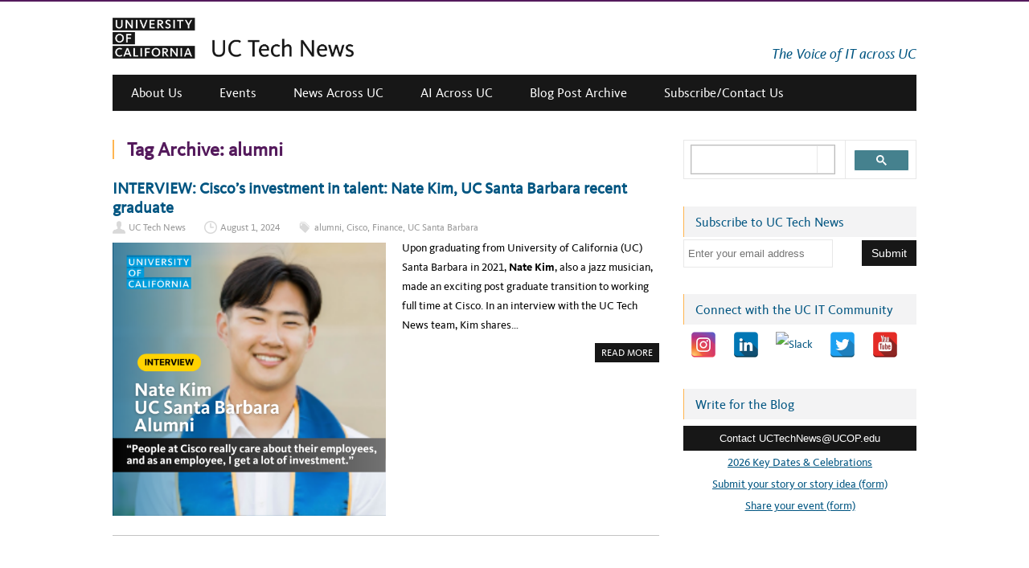

--- FILE ---
content_type: text/html; charset=UTF-8
request_url: https://uctechnews.ucop.edu/tag/alumni/
body_size: 22702
content:
<!DOCTYPE html>
<!--[if IE 7]>
<html class="ie ie7" lang="en-US">
<![endif]-->
<!--[if IE 8]>
<html class="ie ie8" lang="en-US">
<![endif]-->
<!--[if !(IE 7) | !(IE 8)  ]><!-->
<html lang="en-US">
<!--<![endif]-->

<head>
<meta http-equiv="X-UA-Compatible" content="IE=edge" />
  <meta charset="UTF-8" /><script type="text/javascript">(window.NREUM||(NREUM={})).init={ajax:{deny_list:["bam.nr-data.net"]},feature_flags:["soft_nav"]};(window.NREUM||(NREUM={})).loader_config={licenseKey:"88d2d69bd3",applicationID:"5896006",browserID:"5896013"};;/*! For license information please see nr-loader-rum-1.308.0.min.js.LICENSE.txt */
(()=>{var e,t,r={163:(e,t,r)=>{"use strict";r.d(t,{j:()=>E});var n=r(384),i=r(1741);var a=r(2555);r(860).K7.genericEvents;const s="experimental.resources",o="register",c=e=>{if(!e||"string"!=typeof e)return!1;try{document.createDocumentFragment().querySelector(e)}catch{return!1}return!0};var d=r(2614),u=r(944),l=r(8122);const f="[data-nr-mask]",g=e=>(0,l.a)(e,(()=>{const e={feature_flags:[],experimental:{allow_registered_children:!1,resources:!1},mask_selector:"*",block_selector:"[data-nr-block]",mask_input_options:{color:!1,date:!1,"datetime-local":!1,email:!1,month:!1,number:!1,range:!1,search:!1,tel:!1,text:!1,time:!1,url:!1,week:!1,textarea:!1,select:!1,password:!0}};return{ajax:{deny_list:void 0,block_internal:!0,enabled:!0,autoStart:!0},api:{get allow_registered_children(){return e.feature_flags.includes(o)||e.experimental.allow_registered_children},set allow_registered_children(t){e.experimental.allow_registered_children=t},duplicate_registered_data:!1},browser_consent_mode:{enabled:!1},distributed_tracing:{enabled:void 0,exclude_newrelic_header:void 0,cors_use_newrelic_header:void 0,cors_use_tracecontext_headers:void 0,allowed_origins:void 0},get feature_flags(){return e.feature_flags},set feature_flags(t){e.feature_flags=t},generic_events:{enabled:!0,autoStart:!0},harvest:{interval:30},jserrors:{enabled:!0,autoStart:!0},logging:{enabled:!0,autoStart:!0},metrics:{enabled:!0,autoStart:!0},obfuscate:void 0,page_action:{enabled:!0},page_view_event:{enabled:!0,autoStart:!0},page_view_timing:{enabled:!0,autoStart:!0},performance:{capture_marks:!1,capture_measures:!1,capture_detail:!0,resources:{get enabled(){return e.feature_flags.includes(s)||e.experimental.resources},set enabled(t){e.experimental.resources=t},asset_types:[],first_party_domains:[],ignore_newrelic:!0}},privacy:{cookies_enabled:!0},proxy:{assets:void 0,beacon:void 0},session:{expiresMs:d.wk,inactiveMs:d.BB},session_replay:{autoStart:!0,enabled:!1,preload:!1,sampling_rate:10,error_sampling_rate:100,collect_fonts:!1,inline_images:!1,fix_stylesheets:!0,mask_all_inputs:!0,get mask_text_selector(){return e.mask_selector},set mask_text_selector(t){c(t)?e.mask_selector="".concat(t,",").concat(f):""===t||null===t?e.mask_selector=f:(0,u.R)(5,t)},get block_class(){return"nr-block"},get ignore_class(){return"nr-ignore"},get mask_text_class(){return"nr-mask"},get block_selector(){return e.block_selector},set block_selector(t){c(t)?e.block_selector+=",".concat(t):""!==t&&(0,u.R)(6,t)},get mask_input_options(){return e.mask_input_options},set mask_input_options(t){t&&"object"==typeof t?e.mask_input_options={...t,password:!0}:(0,u.R)(7,t)}},session_trace:{enabled:!0,autoStart:!0},soft_navigations:{enabled:!0,autoStart:!0},spa:{enabled:!0,autoStart:!0},ssl:void 0,user_actions:{enabled:!0,elementAttributes:["id","className","tagName","type"]}}})());var p=r(6154),m=r(9324);let h=0;const v={buildEnv:m.F3,distMethod:m.Xs,version:m.xv,originTime:p.WN},b={consented:!1},y={appMetadata:{},get consented(){return this.session?.state?.consent||b.consented},set consented(e){b.consented=e},customTransaction:void 0,denyList:void 0,disabled:!1,harvester:void 0,isolatedBacklog:!1,isRecording:!1,loaderType:void 0,maxBytes:3e4,obfuscator:void 0,onerror:void 0,ptid:void 0,releaseIds:{},session:void 0,timeKeeper:void 0,registeredEntities:[],jsAttributesMetadata:{bytes:0},get harvestCount(){return++h}},_=e=>{const t=(0,l.a)(e,y),r=Object.keys(v).reduce((e,t)=>(e[t]={value:v[t],writable:!1,configurable:!0,enumerable:!0},e),{});return Object.defineProperties(t,r)};var w=r(5701);const x=e=>{const t=e.startsWith("http");e+="/",r.p=t?e:"https://"+e};var R=r(7836),k=r(3241);const A={accountID:void 0,trustKey:void 0,agentID:void 0,licenseKey:void 0,applicationID:void 0,xpid:void 0},S=e=>(0,l.a)(e,A),T=new Set;function E(e,t={},r,s){let{init:o,info:c,loader_config:d,runtime:u={},exposed:l=!0}=t;if(!c){const e=(0,n.pV)();o=e.init,c=e.info,d=e.loader_config}e.init=g(o||{}),e.loader_config=S(d||{}),c.jsAttributes??={},p.bv&&(c.jsAttributes.isWorker=!0),e.info=(0,a.D)(c);const f=e.init,m=[c.beacon,c.errorBeacon];T.has(e.agentIdentifier)||(f.proxy.assets&&(x(f.proxy.assets),m.push(f.proxy.assets)),f.proxy.beacon&&m.push(f.proxy.beacon),e.beacons=[...m],function(e){const t=(0,n.pV)();Object.getOwnPropertyNames(i.W.prototype).forEach(r=>{const n=i.W.prototype[r];if("function"!=typeof n||"constructor"===n)return;let a=t[r];e[r]&&!1!==e.exposed&&"micro-agent"!==e.runtime?.loaderType&&(t[r]=(...t)=>{const n=e[r](...t);return a?a(...t):n})})}(e),(0,n.US)("activatedFeatures",w.B)),u.denyList=[...f.ajax.deny_list||[],...f.ajax.block_internal?m:[]],u.ptid=e.agentIdentifier,u.loaderType=r,e.runtime=_(u),T.has(e.agentIdentifier)||(e.ee=R.ee.get(e.agentIdentifier),e.exposed=l,(0,k.W)({agentIdentifier:e.agentIdentifier,drained:!!w.B?.[e.agentIdentifier],type:"lifecycle",name:"initialize",feature:void 0,data:e.config})),T.add(e.agentIdentifier)}},384:(e,t,r)=>{"use strict";r.d(t,{NT:()=>s,US:()=>u,Zm:()=>o,bQ:()=>d,dV:()=>c,pV:()=>l});var n=r(6154),i=r(1863),a=r(1910);const s={beacon:"bam.nr-data.net",errorBeacon:"bam.nr-data.net"};function o(){return n.gm.NREUM||(n.gm.NREUM={}),void 0===n.gm.newrelic&&(n.gm.newrelic=n.gm.NREUM),n.gm.NREUM}function c(){let e=o();return e.o||(e.o={ST:n.gm.setTimeout,SI:n.gm.setImmediate||n.gm.setInterval,CT:n.gm.clearTimeout,XHR:n.gm.XMLHttpRequest,REQ:n.gm.Request,EV:n.gm.Event,PR:n.gm.Promise,MO:n.gm.MutationObserver,FETCH:n.gm.fetch,WS:n.gm.WebSocket},(0,a.i)(...Object.values(e.o))),e}function d(e,t){let r=o();r.initializedAgents??={},t.initializedAt={ms:(0,i.t)(),date:new Date},r.initializedAgents[e]=t}function u(e,t){o()[e]=t}function l(){return function(){let e=o();const t=e.info||{};e.info={beacon:s.beacon,errorBeacon:s.errorBeacon,...t}}(),function(){let e=o();const t=e.init||{};e.init={...t}}(),c(),function(){let e=o();const t=e.loader_config||{};e.loader_config={...t}}(),o()}},782:(e,t,r)=>{"use strict";r.d(t,{T:()=>n});const n=r(860).K7.pageViewTiming},860:(e,t,r)=>{"use strict";r.d(t,{$J:()=>u,K7:()=>c,P3:()=>d,XX:()=>i,Yy:()=>o,df:()=>a,qY:()=>n,v4:()=>s});const n="events",i="jserrors",a="browser/blobs",s="rum",o="browser/logs",c={ajax:"ajax",genericEvents:"generic_events",jserrors:i,logging:"logging",metrics:"metrics",pageAction:"page_action",pageViewEvent:"page_view_event",pageViewTiming:"page_view_timing",sessionReplay:"session_replay",sessionTrace:"session_trace",softNav:"soft_navigations",spa:"spa"},d={[c.pageViewEvent]:1,[c.pageViewTiming]:2,[c.metrics]:3,[c.jserrors]:4,[c.spa]:5,[c.ajax]:6,[c.sessionTrace]:7,[c.softNav]:8,[c.sessionReplay]:9,[c.logging]:10,[c.genericEvents]:11},u={[c.pageViewEvent]:s,[c.pageViewTiming]:n,[c.ajax]:n,[c.spa]:n,[c.softNav]:n,[c.metrics]:i,[c.jserrors]:i,[c.sessionTrace]:a,[c.sessionReplay]:a,[c.logging]:o,[c.genericEvents]:"ins"}},944:(e,t,r)=>{"use strict";r.d(t,{R:()=>i});var n=r(3241);function i(e,t){"function"==typeof console.debug&&(console.debug("New Relic Warning: https://github.com/newrelic/newrelic-browser-agent/blob/main/docs/warning-codes.md#".concat(e),t),(0,n.W)({agentIdentifier:null,drained:null,type:"data",name:"warn",feature:"warn",data:{code:e,secondary:t}}))}},1687:(e,t,r)=>{"use strict";r.d(t,{Ak:()=>d,Ze:()=>f,x3:()=>u});var n=r(3241),i=r(7836),a=r(3606),s=r(860),o=r(2646);const c={};function d(e,t){const r={staged:!1,priority:s.P3[t]||0};l(e),c[e].get(t)||c[e].set(t,r)}function u(e,t){e&&c[e]&&(c[e].get(t)&&c[e].delete(t),p(e,t,!1),c[e].size&&g(e))}function l(e){if(!e)throw new Error("agentIdentifier required");c[e]||(c[e]=new Map)}function f(e="",t="feature",r=!1){if(l(e),!e||!c[e].get(t)||r)return p(e,t);c[e].get(t).staged=!0,g(e)}function g(e){const t=Array.from(c[e]);t.every(([e,t])=>t.staged)&&(t.sort((e,t)=>e[1].priority-t[1].priority),t.forEach(([t])=>{c[e].delete(t),p(e,t)}))}function p(e,t,r=!0){const s=e?i.ee.get(e):i.ee,c=a.i.handlers;if(!s.aborted&&s.backlog&&c){if((0,n.W)({agentIdentifier:e,type:"lifecycle",name:"drain",feature:t}),r){const e=s.backlog[t],r=c[t];if(r){for(let t=0;e&&t<e.length;++t)m(e[t],r);Object.entries(r).forEach(([e,t])=>{Object.values(t||{}).forEach(t=>{t[0]?.on&&t[0]?.context()instanceof o.y&&t[0].on(e,t[1])})})}}s.isolatedBacklog||delete c[t],s.backlog[t]=null,s.emit("drain-"+t,[])}}function m(e,t){var r=e[1];Object.values(t[r]||{}).forEach(t=>{var r=e[0];if(t[0]===r){var n=t[1],i=e[3],a=e[2];n.apply(i,a)}})}},1738:(e,t,r)=>{"use strict";r.d(t,{U:()=>g,Y:()=>f});var n=r(3241),i=r(9908),a=r(1863),s=r(944),o=r(5701),c=r(3969),d=r(8362),u=r(860),l=r(4261);function f(e,t,r,a){const f=a||r;!f||f[e]&&f[e]!==d.d.prototype[e]||(f[e]=function(){(0,i.p)(c.xV,["API/"+e+"/called"],void 0,u.K7.metrics,r.ee),(0,n.W)({agentIdentifier:r.agentIdentifier,drained:!!o.B?.[r.agentIdentifier],type:"data",name:"api",feature:l.Pl+e,data:{}});try{return t.apply(this,arguments)}catch(e){(0,s.R)(23,e)}})}function g(e,t,r,n,s){const o=e.info;null===r?delete o.jsAttributes[t]:o.jsAttributes[t]=r,(s||null===r)&&(0,i.p)(l.Pl+n,[(0,a.t)(),t,r],void 0,"session",e.ee)}},1741:(e,t,r)=>{"use strict";r.d(t,{W:()=>a});var n=r(944),i=r(4261);class a{#e(e,...t){if(this[e]!==a.prototype[e])return this[e](...t);(0,n.R)(35,e)}addPageAction(e,t){return this.#e(i.hG,e,t)}register(e){return this.#e(i.eY,e)}recordCustomEvent(e,t){return this.#e(i.fF,e,t)}setPageViewName(e,t){return this.#e(i.Fw,e,t)}setCustomAttribute(e,t,r){return this.#e(i.cD,e,t,r)}noticeError(e,t){return this.#e(i.o5,e,t)}setUserId(e,t=!1){return this.#e(i.Dl,e,t)}setApplicationVersion(e){return this.#e(i.nb,e)}setErrorHandler(e){return this.#e(i.bt,e)}addRelease(e,t){return this.#e(i.k6,e,t)}log(e,t){return this.#e(i.$9,e,t)}start(){return this.#e(i.d3)}finished(e){return this.#e(i.BL,e)}recordReplay(){return this.#e(i.CH)}pauseReplay(){return this.#e(i.Tb)}addToTrace(e){return this.#e(i.U2,e)}setCurrentRouteName(e){return this.#e(i.PA,e)}interaction(e){return this.#e(i.dT,e)}wrapLogger(e,t,r){return this.#e(i.Wb,e,t,r)}measure(e,t){return this.#e(i.V1,e,t)}consent(e){return this.#e(i.Pv,e)}}},1863:(e,t,r)=>{"use strict";function n(){return Math.floor(performance.now())}r.d(t,{t:()=>n})},1910:(e,t,r)=>{"use strict";r.d(t,{i:()=>a});var n=r(944);const i=new Map;function a(...e){return e.every(e=>{if(i.has(e))return i.get(e);const t="function"==typeof e?e.toString():"",r=t.includes("[native code]"),a=t.includes("nrWrapper");return r||a||(0,n.R)(64,e?.name||t),i.set(e,r),r})}},2555:(e,t,r)=>{"use strict";r.d(t,{D:()=>o,f:()=>s});var n=r(384),i=r(8122);const a={beacon:n.NT.beacon,errorBeacon:n.NT.errorBeacon,licenseKey:void 0,applicationID:void 0,sa:void 0,queueTime:void 0,applicationTime:void 0,ttGuid:void 0,user:void 0,account:void 0,product:void 0,extra:void 0,jsAttributes:{},userAttributes:void 0,atts:void 0,transactionName:void 0,tNamePlain:void 0};function s(e){try{return!!e.licenseKey&&!!e.errorBeacon&&!!e.applicationID}catch(e){return!1}}const o=e=>(0,i.a)(e,a)},2614:(e,t,r)=>{"use strict";r.d(t,{BB:()=>s,H3:()=>n,g:()=>d,iL:()=>c,tS:()=>o,uh:()=>i,wk:()=>a});const n="NRBA",i="SESSION",a=144e5,s=18e5,o={STARTED:"session-started",PAUSE:"session-pause",RESET:"session-reset",RESUME:"session-resume",UPDATE:"session-update"},c={SAME_TAB:"same-tab",CROSS_TAB:"cross-tab"},d={OFF:0,FULL:1,ERROR:2}},2646:(e,t,r)=>{"use strict";r.d(t,{y:()=>n});class n{constructor(e){this.contextId=e}}},2843:(e,t,r)=>{"use strict";r.d(t,{G:()=>a,u:()=>i});var n=r(3878);function i(e,t=!1,r,i){(0,n.DD)("visibilitychange",function(){if(t)return void("hidden"===document.visibilityState&&e());e(document.visibilityState)},r,i)}function a(e,t,r){(0,n.sp)("pagehide",e,t,r)}},3241:(e,t,r)=>{"use strict";r.d(t,{W:()=>a});var n=r(6154);const i="newrelic";function a(e={}){try{n.gm.dispatchEvent(new CustomEvent(i,{detail:e}))}catch(e){}}},3606:(e,t,r)=>{"use strict";r.d(t,{i:()=>a});var n=r(9908);a.on=s;var i=a.handlers={};function a(e,t,r,a){s(a||n.d,i,e,t,r)}function s(e,t,r,i,a){a||(a="feature"),e||(e=n.d);var s=t[a]=t[a]||{};(s[r]=s[r]||[]).push([e,i])}},3878:(e,t,r)=>{"use strict";function n(e,t){return{capture:e,passive:!1,signal:t}}function i(e,t,r=!1,i){window.addEventListener(e,t,n(r,i))}function a(e,t,r=!1,i){document.addEventListener(e,t,n(r,i))}r.d(t,{DD:()=>a,jT:()=>n,sp:()=>i})},3969:(e,t,r)=>{"use strict";r.d(t,{TZ:()=>n,XG:()=>o,rs:()=>i,xV:()=>s,z_:()=>a});const n=r(860).K7.metrics,i="sm",a="cm",s="storeSupportabilityMetrics",o="storeEventMetrics"},4234:(e,t,r)=>{"use strict";r.d(t,{W:()=>a});var n=r(7836),i=r(1687);class a{constructor(e,t){this.agentIdentifier=e,this.ee=n.ee.get(e),this.featureName=t,this.blocked=!1}deregisterDrain(){(0,i.x3)(this.agentIdentifier,this.featureName)}}},4261:(e,t,r)=>{"use strict";r.d(t,{$9:()=>d,BL:()=>o,CH:()=>g,Dl:()=>_,Fw:()=>y,PA:()=>h,Pl:()=>n,Pv:()=>k,Tb:()=>l,U2:()=>a,V1:()=>R,Wb:()=>x,bt:()=>b,cD:()=>v,d3:()=>w,dT:()=>c,eY:()=>p,fF:()=>f,hG:()=>i,k6:()=>s,nb:()=>m,o5:()=>u});const n="api-",i="addPageAction",a="addToTrace",s="addRelease",o="finished",c="interaction",d="log",u="noticeError",l="pauseReplay",f="recordCustomEvent",g="recordReplay",p="register",m="setApplicationVersion",h="setCurrentRouteName",v="setCustomAttribute",b="setErrorHandler",y="setPageViewName",_="setUserId",w="start",x="wrapLogger",R="measure",k="consent"},5289:(e,t,r)=>{"use strict";r.d(t,{GG:()=>s,Qr:()=>c,sB:()=>o});var n=r(3878),i=r(6389);function a(){return"undefined"==typeof document||"complete"===document.readyState}function s(e,t){if(a())return e();const r=(0,i.J)(e),s=setInterval(()=>{a()&&(clearInterval(s),r())},500);(0,n.sp)("load",r,t)}function o(e){if(a())return e();(0,n.DD)("DOMContentLoaded",e)}function c(e){if(a())return e();(0,n.sp)("popstate",e)}},5607:(e,t,r)=>{"use strict";r.d(t,{W:()=>n});const n=(0,r(9566).bz)()},5701:(e,t,r)=>{"use strict";r.d(t,{B:()=>a,t:()=>s});var n=r(3241);const i=new Set,a={};function s(e,t){const r=t.agentIdentifier;a[r]??={},e&&"object"==typeof e&&(i.has(r)||(t.ee.emit("rumresp",[e]),a[r]=e,i.add(r),(0,n.W)({agentIdentifier:r,loaded:!0,drained:!0,type:"lifecycle",name:"load",feature:void 0,data:e})))}},6154:(e,t,r)=>{"use strict";r.d(t,{OF:()=>c,RI:()=>i,WN:()=>u,bv:()=>a,eN:()=>l,gm:()=>s,mw:()=>o,sb:()=>d});var n=r(1863);const i="undefined"!=typeof window&&!!window.document,a="undefined"!=typeof WorkerGlobalScope&&("undefined"!=typeof self&&self instanceof WorkerGlobalScope&&self.navigator instanceof WorkerNavigator||"undefined"!=typeof globalThis&&globalThis instanceof WorkerGlobalScope&&globalThis.navigator instanceof WorkerNavigator),s=i?window:"undefined"!=typeof WorkerGlobalScope&&("undefined"!=typeof self&&self instanceof WorkerGlobalScope&&self||"undefined"!=typeof globalThis&&globalThis instanceof WorkerGlobalScope&&globalThis),o=Boolean("hidden"===s?.document?.visibilityState),c=/iPad|iPhone|iPod/.test(s.navigator?.userAgent),d=c&&"undefined"==typeof SharedWorker,u=((()=>{const e=s.navigator?.userAgent?.match(/Firefox[/\s](\d+\.\d+)/);Array.isArray(e)&&e.length>=2&&e[1]})(),Date.now()-(0,n.t)()),l=()=>"undefined"!=typeof PerformanceNavigationTiming&&s?.performance?.getEntriesByType("navigation")?.[0]?.responseStart},6389:(e,t,r)=>{"use strict";function n(e,t=500,r={}){const n=r?.leading||!1;let i;return(...r)=>{n&&void 0===i&&(e.apply(this,r),i=setTimeout(()=>{i=clearTimeout(i)},t)),n||(clearTimeout(i),i=setTimeout(()=>{e.apply(this,r)},t))}}function i(e){let t=!1;return(...r)=>{t||(t=!0,e.apply(this,r))}}r.d(t,{J:()=>i,s:()=>n})},6630:(e,t,r)=>{"use strict";r.d(t,{T:()=>n});const n=r(860).K7.pageViewEvent},7699:(e,t,r)=>{"use strict";r.d(t,{It:()=>a,KC:()=>o,No:()=>i,qh:()=>s});var n=r(860);const i=16e3,a=1e6,s="SESSION_ERROR",o={[n.K7.logging]:!0,[n.K7.genericEvents]:!1,[n.K7.jserrors]:!1,[n.K7.ajax]:!1}},7836:(e,t,r)=>{"use strict";r.d(t,{P:()=>o,ee:()=>c});var n=r(384),i=r(8990),a=r(2646),s=r(5607);const o="nr@context:".concat(s.W),c=function e(t,r){var n={},s={},u={},l=!1;try{l=16===r.length&&d.initializedAgents?.[r]?.runtime.isolatedBacklog}catch(e){}var f={on:p,addEventListener:p,removeEventListener:function(e,t){var r=n[e];if(!r)return;for(var i=0;i<r.length;i++)r[i]===t&&r.splice(i,1)},emit:function(e,r,n,i,a){!1!==a&&(a=!0);if(c.aborted&&!i)return;t&&a&&t.emit(e,r,n);var o=g(n);m(e).forEach(e=>{e.apply(o,r)});var d=v()[s[e]];d&&d.push([f,e,r,o]);return o},get:h,listeners:m,context:g,buffer:function(e,t){const r=v();if(t=t||"feature",f.aborted)return;Object.entries(e||{}).forEach(([e,n])=>{s[n]=t,t in r||(r[t]=[])})},abort:function(){f._aborted=!0,Object.keys(f.backlog).forEach(e=>{delete f.backlog[e]})},isBuffering:function(e){return!!v()[s[e]]},debugId:r,backlog:l?{}:t&&"object"==typeof t.backlog?t.backlog:{},isolatedBacklog:l};return Object.defineProperty(f,"aborted",{get:()=>{let e=f._aborted||!1;return e||(t&&(e=t.aborted),e)}}),f;function g(e){return e&&e instanceof a.y?e:e?(0,i.I)(e,o,()=>new a.y(o)):new a.y(o)}function p(e,t){n[e]=m(e).concat(t)}function m(e){return n[e]||[]}function h(t){return u[t]=u[t]||e(f,t)}function v(){return f.backlog}}(void 0,"globalEE"),d=(0,n.Zm)();d.ee||(d.ee=c)},8122:(e,t,r)=>{"use strict";r.d(t,{a:()=>i});var n=r(944);function i(e,t){try{if(!e||"object"!=typeof e)return(0,n.R)(3);if(!t||"object"!=typeof t)return(0,n.R)(4);const r=Object.create(Object.getPrototypeOf(t),Object.getOwnPropertyDescriptors(t)),a=0===Object.keys(r).length?e:r;for(let s in a)if(void 0!==e[s])try{if(null===e[s]){r[s]=null;continue}Array.isArray(e[s])&&Array.isArray(t[s])?r[s]=Array.from(new Set([...e[s],...t[s]])):"object"==typeof e[s]&&"object"==typeof t[s]?r[s]=i(e[s],t[s]):r[s]=e[s]}catch(e){r[s]||(0,n.R)(1,e)}return r}catch(e){(0,n.R)(2,e)}}},8362:(e,t,r)=>{"use strict";r.d(t,{d:()=>a});var n=r(9566),i=r(1741);class a extends i.W{agentIdentifier=(0,n.LA)(16)}},8374:(e,t,r)=>{r.nc=(()=>{try{return document?.currentScript?.nonce}catch(e){}return""})()},8990:(e,t,r)=>{"use strict";r.d(t,{I:()=>i});var n=Object.prototype.hasOwnProperty;function i(e,t,r){if(n.call(e,t))return e[t];var i=r();if(Object.defineProperty&&Object.keys)try{return Object.defineProperty(e,t,{value:i,writable:!0,enumerable:!1}),i}catch(e){}return e[t]=i,i}},9324:(e,t,r)=>{"use strict";r.d(t,{F3:()=>i,Xs:()=>a,xv:()=>n});const n="1.308.0",i="PROD",a="CDN"},9566:(e,t,r)=>{"use strict";r.d(t,{LA:()=>o,bz:()=>s});var n=r(6154);const i="xxxxxxxx-xxxx-4xxx-yxxx-xxxxxxxxxxxx";function a(e,t){return e?15&e[t]:16*Math.random()|0}function s(){const e=n.gm?.crypto||n.gm?.msCrypto;let t,r=0;return e&&e.getRandomValues&&(t=e.getRandomValues(new Uint8Array(30))),i.split("").map(e=>"x"===e?a(t,r++).toString(16):"y"===e?(3&a()|8).toString(16):e).join("")}function o(e){const t=n.gm?.crypto||n.gm?.msCrypto;let r,i=0;t&&t.getRandomValues&&(r=t.getRandomValues(new Uint8Array(e)));const s=[];for(var o=0;o<e;o++)s.push(a(r,i++).toString(16));return s.join("")}},9908:(e,t,r)=>{"use strict";r.d(t,{d:()=>n,p:()=>i});var n=r(7836).ee.get("handle");function i(e,t,r,i,a){a?(a.buffer([e],i),a.emit(e,t,r)):(n.buffer([e],i),n.emit(e,t,r))}}},n={};function i(e){var t=n[e];if(void 0!==t)return t.exports;var a=n[e]={exports:{}};return r[e](a,a.exports,i),a.exports}i.m=r,i.d=(e,t)=>{for(var r in t)i.o(t,r)&&!i.o(e,r)&&Object.defineProperty(e,r,{enumerable:!0,get:t[r]})},i.f={},i.e=e=>Promise.all(Object.keys(i.f).reduce((t,r)=>(i.f[r](e,t),t),[])),i.u=e=>"nr-rum-1.308.0.min.js",i.o=(e,t)=>Object.prototype.hasOwnProperty.call(e,t),e={},t="NRBA-1.308.0.PROD:",i.l=(r,n,a,s)=>{if(e[r])e[r].push(n);else{var o,c;if(void 0!==a)for(var d=document.getElementsByTagName("script"),u=0;u<d.length;u++){var l=d[u];if(l.getAttribute("src")==r||l.getAttribute("data-webpack")==t+a){o=l;break}}if(!o){c=!0;var f={296:"sha512-+MIMDsOcckGXa1EdWHqFNv7P+JUkd5kQwCBr3KE6uCvnsBNUrdSt4a/3/L4j4TxtnaMNjHpza2/erNQbpacJQA=="};(o=document.createElement("script")).charset="utf-8",i.nc&&o.setAttribute("nonce",i.nc),o.setAttribute("data-webpack",t+a),o.src=r,0!==o.src.indexOf(window.location.origin+"/")&&(o.crossOrigin="anonymous"),f[s]&&(o.integrity=f[s])}e[r]=[n];var g=(t,n)=>{o.onerror=o.onload=null,clearTimeout(p);var i=e[r];if(delete e[r],o.parentNode&&o.parentNode.removeChild(o),i&&i.forEach(e=>e(n)),t)return t(n)},p=setTimeout(g.bind(null,void 0,{type:"timeout",target:o}),12e4);o.onerror=g.bind(null,o.onerror),o.onload=g.bind(null,o.onload),c&&document.head.appendChild(o)}},i.r=e=>{"undefined"!=typeof Symbol&&Symbol.toStringTag&&Object.defineProperty(e,Symbol.toStringTag,{value:"Module"}),Object.defineProperty(e,"__esModule",{value:!0})},i.p="https://js-agent.newrelic.com/",(()=>{var e={374:0,840:0};i.f.j=(t,r)=>{var n=i.o(e,t)?e[t]:void 0;if(0!==n)if(n)r.push(n[2]);else{var a=new Promise((r,i)=>n=e[t]=[r,i]);r.push(n[2]=a);var s=i.p+i.u(t),o=new Error;i.l(s,r=>{if(i.o(e,t)&&(0!==(n=e[t])&&(e[t]=void 0),n)){var a=r&&("load"===r.type?"missing":r.type),s=r&&r.target&&r.target.src;o.message="Loading chunk "+t+" failed: ("+a+": "+s+")",o.name="ChunkLoadError",o.type=a,o.request=s,n[1](o)}},"chunk-"+t,t)}};var t=(t,r)=>{var n,a,[s,o,c]=r,d=0;if(s.some(t=>0!==e[t])){for(n in o)i.o(o,n)&&(i.m[n]=o[n]);if(c)c(i)}for(t&&t(r);d<s.length;d++)a=s[d],i.o(e,a)&&e[a]&&e[a][0](),e[a]=0},r=self["webpackChunk:NRBA-1.308.0.PROD"]=self["webpackChunk:NRBA-1.308.0.PROD"]||[];r.forEach(t.bind(null,0)),r.push=t.bind(null,r.push.bind(r))})(),(()=>{"use strict";i(8374);var e=i(8362),t=i(860);const r=Object.values(t.K7);var n=i(163);var a=i(9908),s=i(1863),o=i(4261),c=i(1738);var d=i(1687),u=i(4234),l=i(5289),f=i(6154),g=i(944),p=i(384);const m=e=>f.RI&&!0===e?.privacy.cookies_enabled;function h(e){return!!(0,p.dV)().o.MO&&m(e)&&!0===e?.session_trace.enabled}var v=i(6389),b=i(7699);class y extends u.W{constructor(e,t){super(e.agentIdentifier,t),this.agentRef=e,this.abortHandler=void 0,this.featAggregate=void 0,this.loadedSuccessfully=void 0,this.onAggregateImported=new Promise(e=>{this.loadedSuccessfully=e}),this.deferred=Promise.resolve(),!1===e.init[this.featureName].autoStart?this.deferred=new Promise((t,r)=>{this.ee.on("manual-start-all",(0,v.J)(()=>{(0,d.Ak)(e.agentIdentifier,this.featureName),t()}))}):(0,d.Ak)(e.agentIdentifier,t)}importAggregator(e,t,r={}){if(this.featAggregate)return;const n=async()=>{let n;await this.deferred;try{if(m(e.init)){const{setupAgentSession:t}=await i.e(296).then(i.bind(i,3305));n=t(e)}}catch(e){(0,g.R)(20,e),this.ee.emit("internal-error",[e]),(0,a.p)(b.qh,[e],void 0,this.featureName,this.ee)}try{if(!this.#t(this.featureName,n,e.init))return(0,d.Ze)(this.agentIdentifier,this.featureName),void this.loadedSuccessfully(!1);const{Aggregate:i}=await t();this.featAggregate=new i(e,r),e.runtime.harvester.initializedAggregates.push(this.featAggregate),this.loadedSuccessfully(!0)}catch(e){(0,g.R)(34,e),this.abortHandler?.(),(0,d.Ze)(this.agentIdentifier,this.featureName,!0),this.loadedSuccessfully(!1),this.ee&&this.ee.abort()}};f.RI?(0,l.GG)(()=>n(),!0):n()}#t(e,r,n){if(this.blocked)return!1;switch(e){case t.K7.sessionReplay:return h(n)&&!!r;case t.K7.sessionTrace:return!!r;default:return!0}}}var _=i(6630),w=i(2614),x=i(3241);class R extends y{static featureName=_.T;constructor(e){var t;super(e,_.T),this.setupInspectionEvents(e.agentIdentifier),t=e,(0,c.Y)(o.Fw,function(e,r){"string"==typeof e&&("/"!==e.charAt(0)&&(e="/"+e),t.runtime.customTransaction=(r||"http://custom.transaction")+e,(0,a.p)(o.Pl+o.Fw,[(0,s.t)()],void 0,void 0,t.ee))},t),this.importAggregator(e,()=>i.e(296).then(i.bind(i,3943)))}setupInspectionEvents(e){const t=(t,r)=>{t&&(0,x.W)({agentIdentifier:e,timeStamp:t.timeStamp,loaded:"complete"===t.target.readyState,type:"window",name:r,data:t.target.location+""})};(0,l.sB)(e=>{t(e,"DOMContentLoaded")}),(0,l.GG)(e=>{t(e,"load")}),(0,l.Qr)(e=>{t(e,"navigate")}),this.ee.on(w.tS.UPDATE,(t,r)=>{(0,x.W)({agentIdentifier:e,type:"lifecycle",name:"session",data:r})})}}class k extends e.d{constructor(e){var t;(super(),f.gm)?(this.features={},(0,p.bQ)(this.agentIdentifier,this),this.desiredFeatures=new Set(e.features||[]),this.desiredFeatures.add(R),(0,n.j)(this,e,e.loaderType||"agent"),t=this,(0,c.Y)(o.cD,function(e,r,n=!1){if("string"==typeof e){if(["string","number","boolean"].includes(typeof r)||null===r)return(0,c.U)(t,e,r,o.cD,n);(0,g.R)(40,typeof r)}else(0,g.R)(39,typeof e)},t),function(e){(0,c.Y)(o.Dl,function(t,r=!1){if("string"!=typeof t&&null!==t)return void(0,g.R)(41,typeof t);const n=e.info.jsAttributes["enduser.id"];r&&null!=n&&n!==t?(0,a.p)(o.Pl+"setUserIdAndResetSession",[t],void 0,"session",e.ee):(0,c.U)(e,"enduser.id",t,o.Dl,!0)},e)}(this),function(e){(0,c.Y)(o.nb,function(t){if("string"==typeof t||null===t)return(0,c.U)(e,"application.version",t,o.nb,!1);(0,g.R)(42,typeof t)},e)}(this),function(e){(0,c.Y)(o.d3,function(){e.ee.emit("manual-start-all")},e)}(this),function(e){(0,c.Y)(o.Pv,function(t=!0){if("boolean"==typeof t){if((0,a.p)(o.Pl+o.Pv,[t],void 0,"session",e.ee),e.runtime.consented=t,t){const t=e.features.page_view_event;t.onAggregateImported.then(e=>{const r=t.featAggregate;e&&!r.sentRum&&r.sendRum()})}}else(0,g.R)(65,typeof t)},e)}(this),this.run()):(0,g.R)(21)}get config(){return{info:this.info,init:this.init,loader_config:this.loader_config,runtime:this.runtime}}get api(){return this}run(){try{const e=function(e){const t={};return r.forEach(r=>{t[r]=!!e[r]?.enabled}),t}(this.init),n=[...this.desiredFeatures];n.sort((e,r)=>t.P3[e.featureName]-t.P3[r.featureName]),n.forEach(r=>{if(!e[r.featureName]&&r.featureName!==t.K7.pageViewEvent)return;if(r.featureName===t.K7.spa)return void(0,g.R)(67);const n=function(e){switch(e){case t.K7.ajax:return[t.K7.jserrors];case t.K7.sessionTrace:return[t.K7.ajax,t.K7.pageViewEvent];case t.K7.sessionReplay:return[t.K7.sessionTrace];case t.K7.pageViewTiming:return[t.K7.pageViewEvent];default:return[]}}(r.featureName).filter(e=>!(e in this.features));n.length>0&&(0,g.R)(36,{targetFeature:r.featureName,missingDependencies:n}),this.features[r.featureName]=new r(this)})}catch(e){(0,g.R)(22,e);for(const e in this.features)this.features[e].abortHandler?.();const t=(0,p.Zm)();delete t.initializedAgents[this.agentIdentifier]?.features,delete this.sharedAggregator;return t.ee.get(this.agentIdentifier).abort(),!1}}}var A=i(2843),S=i(782);class T extends y{static featureName=S.T;constructor(e){super(e,S.T),f.RI&&((0,A.u)(()=>(0,a.p)("docHidden",[(0,s.t)()],void 0,S.T,this.ee),!0),(0,A.G)(()=>(0,a.p)("winPagehide",[(0,s.t)()],void 0,S.T,this.ee)),this.importAggregator(e,()=>i.e(296).then(i.bind(i,2117))))}}var E=i(3969);class I extends y{static featureName=E.TZ;constructor(e){super(e,E.TZ),f.RI&&document.addEventListener("securitypolicyviolation",e=>{(0,a.p)(E.xV,["Generic/CSPViolation/Detected"],void 0,this.featureName,this.ee)}),this.importAggregator(e,()=>i.e(296).then(i.bind(i,9623)))}}new k({features:[R,T,I],loaderType:"lite"})})()})();</script> 
  <meta name="viewport" content="width=device-width, minimumscale=1.0, maximum-scale=1.0" />  
  <title>alumni | UC Tech News</title>  
  <!--[if lt IE 9]>
	<script src="https://uctechnews.ucop.edu/wp-content/themes/midnightcity-premium/js/html5.js"></script>
	<![endif]-->
<style type='text/css'>		#wrapper #header .site-title a { color: #2d658a; }</style><meta name='robots' content='max-image-preview:large' />
	<style>img:is([sizes="auto" i], [sizes^="auto," i]) { contain-intrinsic-size: 3000px 1500px }</style>
	<link rel='dns-prefetch' href='//uctechnews.ucop.edu' />
<link rel='dns-prefetch' href='//apis.google.com' />
<link rel='dns-prefetch' href='//connect.facebook.net' />
<link rel='dns-prefetch' href='//platform.twitter.com' />
<link rel="alternate" type="application/rss+xml" title="UC Tech News &raquo; Feed" href="https://uctechnews.ucop.edu/feed/" />
<link rel="alternate" type="application/rss+xml" title="UC Tech News &raquo; Comments Feed" href="https://uctechnews.ucop.edu/comments/feed/" />
<link rel="alternate" type="application/rss+xml" title="UC Tech News &raquo; alumni Tag Feed" href="https://uctechnews.ucop.edu/tag/alumni/feed/" />
<script type="text/javascript">
/* <![CDATA[ */
window._wpemojiSettings = {"baseUrl":"https:\/\/s.w.org\/images\/core\/emoji\/15.1.0\/72x72\/","ext":".png","svgUrl":"https:\/\/s.w.org\/images\/core\/emoji\/15.1.0\/svg\/","svgExt":".svg","source":{"concatemoji":"https:\/\/uctechnews.ucop.edu\/wp-includes\/js\/wp-emoji-release.min.js?ver=6.8.1"}};
/*! This file is auto-generated */
!function(i,n){var o,s,e;function c(e){try{var t={supportTests:e,timestamp:(new Date).valueOf()};sessionStorage.setItem(o,JSON.stringify(t))}catch(e){}}function p(e,t,n){e.clearRect(0,0,e.canvas.width,e.canvas.height),e.fillText(t,0,0);var t=new Uint32Array(e.getImageData(0,0,e.canvas.width,e.canvas.height).data),r=(e.clearRect(0,0,e.canvas.width,e.canvas.height),e.fillText(n,0,0),new Uint32Array(e.getImageData(0,0,e.canvas.width,e.canvas.height).data));return t.every(function(e,t){return e===r[t]})}function u(e,t,n){switch(t){case"flag":return n(e,"\ud83c\udff3\ufe0f\u200d\u26a7\ufe0f","\ud83c\udff3\ufe0f\u200b\u26a7\ufe0f")?!1:!n(e,"\ud83c\uddfa\ud83c\uddf3","\ud83c\uddfa\u200b\ud83c\uddf3")&&!n(e,"\ud83c\udff4\udb40\udc67\udb40\udc62\udb40\udc65\udb40\udc6e\udb40\udc67\udb40\udc7f","\ud83c\udff4\u200b\udb40\udc67\u200b\udb40\udc62\u200b\udb40\udc65\u200b\udb40\udc6e\u200b\udb40\udc67\u200b\udb40\udc7f");case"emoji":return!n(e,"\ud83d\udc26\u200d\ud83d\udd25","\ud83d\udc26\u200b\ud83d\udd25")}return!1}function f(e,t,n){var r="undefined"!=typeof WorkerGlobalScope&&self instanceof WorkerGlobalScope?new OffscreenCanvas(300,150):i.createElement("canvas"),a=r.getContext("2d",{willReadFrequently:!0}),o=(a.textBaseline="top",a.font="600 32px Arial",{});return e.forEach(function(e){o[e]=t(a,e,n)}),o}function t(e){var t=i.createElement("script");t.src=e,t.defer=!0,i.head.appendChild(t)}"undefined"!=typeof Promise&&(o="wpEmojiSettingsSupports",s=["flag","emoji"],n.supports={everything:!0,everythingExceptFlag:!0},e=new Promise(function(e){i.addEventListener("DOMContentLoaded",e,{once:!0})}),new Promise(function(t){var n=function(){try{var e=JSON.parse(sessionStorage.getItem(o));if("object"==typeof e&&"number"==typeof e.timestamp&&(new Date).valueOf()<e.timestamp+604800&&"object"==typeof e.supportTests)return e.supportTests}catch(e){}return null}();if(!n){if("undefined"!=typeof Worker&&"undefined"!=typeof OffscreenCanvas&&"undefined"!=typeof URL&&URL.createObjectURL&&"undefined"!=typeof Blob)try{var e="postMessage("+f.toString()+"("+[JSON.stringify(s),u.toString(),p.toString()].join(",")+"));",r=new Blob([e],{type:"text/javascript"}),a=new Worker(URL.createObjectURL(r),{name:"wpTestEmojiSupports"});return void(a.onmessage=function(e){c(n=e.data),a.terminate(),t(n)})}catch(e){}c(n=f(s,u,p))}t(n)}).then(function(e){for(var t in e)n.supports[t]=e[t],n.supports.everything=n.supports.everything&&n.supports[t],"flag"!==t&&(n.supports.everythingExceptFlag=n.supports.everythingExceptFlag&&n.supports[t]);n.supports.everythingExceptFlag=n.supports.everythingExceptFlag&&!n.supports.flag,n.DOMReady=!1,n.readyCallback=function(){n.DOMReady=!0}}).then(function(){return e}).then(function(){var e;n.supports.everything||(n.readyCallback(),(e=n.source||{}).concatemoji?t(e.concatemoji):e.wpemoji&&e.twemoji&&(t(e.twemoji),t(e.wpemoji)))}))}((window,document),window._wpemojiSettings);
/* ]]> */
</script>
<style id='wp-emoji-styles-inline-css' type='text/css'>

	img.wp-smiley, img.emoji {
		display: inline !important;
		border: none !important;
		box-shadow: none !important;
		height: 1em !important;
		width: 1em !important;
		margin: 0 0.07em !important;
		vertical-align: -0.1em !important;
		background: none !important;
		padding: 0 !important;
	}
</style>
<link rel='stylesheet' id='wp-block-library-css' href='https://uctechnews.ucop.edu/wp-includes/css/dist/block-library/style.min.css?ver=6.8.1' type='text/css' media='all' />
<style id='classic-theme-styles-inline-css' type='text/css'>
/*! This file is auto-generated */
.wp-block-button__link{color:#fff;background-color:#32373c;border-radius:9999px;box-shadow:none;text-decoration:none;padding:calc(.667em + 2px) calc(1.333em + 2px);font-size:1.125em}.wp-block-file__button{background:#32373c;color:#fff;text-decoration:none}
</style>
<style id='global-styles-inline-css' type='text/css'>
:root{--wp--preset--aspect-ratio--square: 1;--wp--preset--aspect-ratio--4-3: 4/3;--wp--preset--aspect-ratio--3-4: 3/4;--wp--preset--aspect-ratio--3-2: 3/2;--wp--preset--aspect-ratio--2-3: 2/3;--wp--preset--aspect-ratio--16-9: 16/9;--wp--preset--aspect-ratio--9-16: 9/16;--wp--preset--color--black: #000000;--wp--preset--color--cyan-bluish-gray: #abb8c3;--wp--preset--color--white: #ffffff;--wp--preset--color--pale-pink: #f78da7;--wp--preset--color--vivid-red: #cf2e2e;--wp--preset--color--luminous-vivid-orange: #ff6900;--wp--preset--color--luminous-vivid-amber: #fcb900;--wp--preset--color--light-green-cyan: #7bdcb5;--wp--preset--color--vivid-green-cyan: #00d084;--wp--preset--color--pale-cyan-blue: #8ed1fc;--wp--preset--color--vivid-cyan-blue: #0693e3;--wp--preset--color--vivid-purple: #9b51e0;--wp--preset--gradient--vivid-cyan-blue-to-vivid-purple: linear-gradient(135deg,rgba(6,147,227,1) 0%,rgb(155,81,224) 100%);--wp--preset--gradient--light-green-cyan-to-vivid-green-cyan: linear-gradient(135deg,rgb(122,220,180) 0%,rgb(0,208,130) 100%);--wp--preset--gradient--luminous-vivid-amber-to-luminous-vivid-orange: linear-gradient(135deg,rgba(252,185,0,1) 0%,rgba(255,105,0,1) 100%);--wp--preset--gradient--luminous-vivid-orange-to-vivid-red: linear-gradient(135deg,rgba(255,105,0,1) 0%,rgb(207,46,46) 100%);--wp--preset--gradient--very-light-gray-to-cyan-bluish-gray: linear-gradient(135deg,rgb(238,238,238) 0%,rgb(169,184,195) 100%);--wp--preset--gradient--cool-to-warm-spectrum: linear-gradient(135deg,rgb(74,234,220) 0%,rgb(151,120,209) 20%,rgb(207,42,186) 40%,rgb(238,44,130) 60%,rgb(251,105,98) 80%,rgb(254,248,76) 100%);--wp--preset--gradient--blush-light-purple: linear-gradient(135deg,rgb(255,206,236) 0%,rgb(152,150,240) 100%);--wp--preset--gradient--blush-bordeaux: linear-gradient(135deg,rgb(254,205,165) 0%,rgb(254,45,45) 50%,rgb(107,0,62) 100%);--wp--preset--gradient--luminous-dusk: linear-gradient(135deg,rgb(255,203,112) 0%,rgb(199,81,192) 50%,rgb(65,88,208) 100%);--wp--preset--gradient--pale-ocean: linear-gradient(135deg,rgb(255,245,203) 0%,rgb(182,227,212) 50%,rgb(51,167,181) 100%);--wp--preset--gradient--electric-grass: linear-gradient(135deg,rgb(202,248,128) 0%,rgb(113,206,126) 100%);--wp--preset--gradient--midnight: linear-gradient(135deg,rgb(2,3,129) 0%,rgb(40,116,252) 100%);--wp--preset--font-size--small: 13px;--wp--preset--font-size--medium: 20px;--wp--preset--font-size--large: 36px;--wp--preset--font-size--x-large: 42px;--wp--preset--spacing--20: 0.44rem;--wp--preset--spacing--30: 0.67rem;--wp--preset--spacing--40: 1rem;--wp--preset--spacing--50: 1.5rem;--wp--preset--spacing--60: 2.25rem;--wp--preset--spacing--70: 3.38rem;--wp--preset--spacing--80: 5.06rem;--wp--preset--shadow--natural: 6px 6px 9px rgba(0, 0, 0, 0.2);--wp--preset--shadow--deep: 12px 12px 50px rgba(0, 0, 0, 0.4);--wp--preset--shadow--sharp: 6px 6px 0px rgba(0, 0, 0, 0.2);--wp--preset--shadow--outlined: 6px 6px 0px -3px rgba(255, 255, 255, 1), 6px 6px rgba(0, 0, 0, 1);--wp--preset--shadow--crisp: 6px 6px 0px rgba(0, 0, 0, 1);}:where(.is-layout-flex){gap: 0.5em;}:where(.is-layout-grid){gap: 0.5em;}body .is-layout-flex{display: flex;}.is-layout-flex{flex-wrap: wrap;align-items: center;}.is-layout-flex > :is(*, div){margin: 0;}body .is-layout-grid{display: grid;}.is-layout-grid > :is(*, div){margin: 0;}:where(.wp-block-columns.is-layout-flex){gap: 2em;}:where(.wp-block-columns.is-layout-grid){gap: 2em;}:where(.wp-block-post-template.is-layout-flex){gap: 1.25em;}:where(.wp-block-post-template.is-layout-grid){gap: 1.25em;}.has-black-color{color: var(--wp--preset--color--black) !important;}.has-cyan-bluish-gray-color{color: var(--wp--preset--color--cyan-bluish-gray) !important;}.has-white-color{color: var(--wp--preset--color--white) !important;}.has-pale-pink-color{color: var(--wp--preset--color--pale-pink) !important;}.has-vivid-red-color{color: var(--wp--preset--color--vivid-red) !important;}.has-luminous-vivid-orange-color{color: var(--wp--preset--color--luminous-vivid-orange) !important;}.has-luminous-vivid-amber-color{color: var(--wp--preset--color--luminous-vivid-amber) !important;}.has-light-green-cyan-color{color: var(--wp--preset--color--light-green-cyan) !important;}.has-vivid-green-cyan-color{color: var(--wp--preset--color--vivid-green-cyan) !important;}.has-pale-cyan-blue-color{color: var(--wp--preset--color--pale-cyan-blue) !important;}.has-vivid-cyan-blue-color{color: var(--wp--preset--color--vivid-cyan-blue) !important;}.has-vivid-purple-color{color: var(--wp--preset--color--vivid-purple) !important;}.has-black-background-color{background-color: var(--wp--preset--color--black) !important;}.has-cyan-bluish-gray-background-color{background-color: var(--wp--preset--color--cyan-bluish-gray) !important;}.has-white-background-color{background-color: var(--wp--preset--color--white) !important;}.has-pale-pink-background-color{background-color: var(--wp--preset--color--pale-pink) !important;}.has-vivid-red-background-color{background-color: var(--wp--preset--color--vivid-red) !important;}.has-luminous-vivid-orange-background-color{background-color: var(--wp--preset--color--luminous-vivid-orange) !important;}.has-luminous-vivid-amber-background-color{background-color: var(--wp--preset--color--luminous-vivid-amber) !important;}.has-light-green-cyan-background-color{background-color: var(--wp--preset--color--light-green-cyan) !important;}.has-vivid-green-cyan-background-color{background-color: var(--wp--preset--color--vivid-green-cyan) !important;}.has-pale-cyan-blue-background-color{background-color: var(--wp--preset--color--pale-cyan-blue) !important;}.has-vivid-cyan-blue-background-color{background-color: var(--wp--preset--color--vivid-cyan-blue) !important;}.has-vivid-purple-background-color{background-color: var(--wp--preset--color--vivid-purple) !important;}.has-black-border-color{border-color: var(--wp--preset--color--black) !important;}.has-cyan-bluish-gray-border-color{border-color: var(--wp--preset--color--cyan-bluish-gray) !important;}.has-white-border-color{border-color: var(--wp--preset--color--white) !important;}.has-pale-pink-border-color{border-color: var(--wp--preset--color--pale-pink) !important;}.has-vivid-red-border-color{border-color: var(--wp--preset--color--vivid-red) !important;}.has-luminous-vivid-orange-border-color{border-color: var(--wp--preset--color--luminous-vivid-orange) !important;}.has-luminous-vivid-amber-border-color{border-color: var(--wp--preset--color--luminous-vivid-amber) !important;}.has-light-green-cyan-border-color{border-color: var(--wp--preset--color--light-green-cyan) !important;}.has-vivid-green-cyan-border-color{border-color: var(--wp--preset--color--vivid-green-cyan) !important;}.has-pale-cyan-blue-border-color{border-color: var(--wp--preset--color--pale-cyan-blue) !important;}.has-vivid-cyan-blue-border-color{border-color: var(--wp--preset--color--vivid-cyan-blue) !important;}.has-vivid-purple-border-color{border-color: var(--wp--preset--color--vivid-purple) !important;}.has-vivid-cyan-blue-to-vivid-purple-gradient-background{background: var(--wp--preset--gradient--vivid-cyan-blue-to-vivid-purple) !important;}.has-light-green-cyan-to-vivid-green-cyan-gradient-background{background: var(--wp--preset--gradient--light-green-cyan-to-vivid-green-cyan) !important;}.has-luminous-vivid-amber-to-luminous-vivid-orange-gradient-background{background: var(--wp--preset--gradient--luminous-vivid-amber-to-luminous-vivid-orange) !important;}.has-luminous-vivid-orange-to-vivid-red-gradient-background{background: var(--wp--preset--gradient--luminous-vivid-orange-to-vivid-red) !important;}.has-very-light-gray-to-cyan-bluish-gray-gradient-background{background: var(--wp--preset--gradient--very-light-gray-to-cyan-bluish-gray) !important;}.has-cool-to-warm-spectrum-gradient-background{background: var(--wp--preset--gradient--cool-to-warm-spectrum) !important;}.has-blush-light-purple-gradient-background{background: var(--wp--preset--gradient--blush-light-purple) !important;}.has-blush-bordeaux-gradient-background{background: var(--wp--preset--gradient--blush-bordeaux) !important;}.has-luminous-dusk-gradient-background{background: var(--wp--preset--gradient--luminous-dusk) !important;}.has-pale-ocean-gradient-background{background: var(--wp--preset--gradient--pale-ocean) !important;}.has-electric-grass-gradient-background{background: var(--wp--preset--gradient--electric-grass) !important;}.has-midnight-gradient-background{background: var(--wp--preset--gradient--midnight) !important;}.has-small-font-size{font-size: var(--wp--preset--font-size--small) !important;}.has-medium-font-size{font-size: var(--wp--preset--font-size--medium) !important;}.has-large-font-size{font-size: var(--wp--preset--font-size--large) !important;}.has-x-large-font-size{font-size: var(--wp--preset--font-size--x-large) !important;}
:where(.wp-block-post-template.is-layout-flex){gap: 1.25em;}:where(.wp-block-post-template.is-layout-grid){gap: 1.25em;}
:where(.wp-block-columns.is-layout-flex){gap: 2em;}:where(.wp-block-columns.is-layout-grid){gap: 2em;}
:root :where(.wp-block-pullquote){font-size: 1.5em;line-height: 1.6;}
</style>
<link rel='stylesheet' id='simple-banner-style-css' href='https://uctechnews.ucop.edu/wp-content/plugins/simple-banner/simple-banner.css?ver=6.8.1' type='text/css' media='all' />
<link rel='stylesheet' id='spacexchimp_p005-frontend-css-css' href='https://uctechnews.ucop.edu/wp-content/plugins/social-media-buttons-toolbar/inc/css/frontend.css?ver=6.8.1' type='text/css' media='all' />
<style id='spacexchimp_p005-frontend-css-inline-css' type='text/css'>

                    .smbt-social-icons {
                        text-align: left !important;
                    }
                    .smbt-social-icons li img {
                        width: 32px !important;
                        height: 32px !important;
                        margin: 9px !important;
                    }
                  
</style>
<link rel='stylesheet' id='spacexchimp_p005-bootstrap-tooltip-css-css' href='https://uctechnews.ucop.edu/wp-content/plugins/social-media-buttons-toolbar/inc/lib/bootstrap-tooltip/bootstrap-tooltip.css?ver=6.8.1' type='text/css' media='all' />
<link rel='stylesheet' id='WPArchivesTree-style-css' href='https://uctechnews.ucop.edu/wp-content/plugins/wparchivestree/css/style.css?ver=6.8.1' type='text/css' media='all' />
<link rel='stylesheet' id='midnightcity-style-css' href='https://uctechnews.ucop.edu/wp-content/themes/midnightcity-premium/style.css?ver=6.8.1' type='text/css' media='all' />
<link rel='stylesheet' id='midnightcity-tab-widget-css' href='https://uctechnews.ucop.edu/wp-content/themes/midnightcity-premium/functions/fe/wp-tab-widget/css/wp-tab-widget.css?ver=6.8.1' type='text/css' media='all' />
<link rel='stylesheet' id='addtoany-css' href='https://uctechnews.ucop.edu/wp-content/plugins/add-to-any/addtoany.min.css?ver=1.14' type='text/css' media='all' />
<link rel='stylesheet' id='jquery-magnific-popup-css' href='https://uctechnews.ucop.edu/wp-content/plugins/cyclone-slider-pro/libs/magnific-popup/magnific-popup.css?ver=2.8.4' type='text/css' media='all' />
<link rel='stylesheet' id='cyclone-template-style-dark-css' href='https://uctechnews.ucop.edu/wp-content/themes/midnightcity-premium/cycloneslider/dark/style.css?ver=2.8.4' type='text/css' media='all' />
<link rel='stylesheet' id='cyclone-template-style-default-css' href='https://uctechnews.ucop.edu/wp-content/themes/midnightcity-premium/cycloneslider/default/style.css?ver=2.8.4' type='text/css' media='all' />
<link rel='stylesheet' id='cyclone-template-style-galleria-css' href='https://uctechnews.ucop.edu/wp-content/plugins/cyclone-slider-pro/templates/galleria/style.css?ver=2.8.4' type='text/css' media='all' />
<link rel='stylesheet' id='cyclone-template-style-standard-css' href='https://uctechnews.ucop.edu/wp-content/themes/midnightcity-premium/cycloneslider/standard/style.css?ver=2.8.4' type='text/css' media='all' />
<link rel='stylesheet' id='cyclone-template-style-text-css' href='https://uctechnews.ucop.edu/wp-content/plugins/cyclone-slider-pro/templates/text/style.css?ver=2.8.4' type='text/css' media='all' />
<link rel='stylesheet' id='cyclone-template-style-thumbnails-css' href='https://uctechnews.ucop.edu/wp-content/themes/midnightcity-premium/cycloneslider/thumbnails/style.css?ver=2.8.4' type='text/css' media='all' />
<script type="text/javascript" src="https://uctechnews.ucop.edu/wp-includes/js/jquery/jquery.min.js?ver=3.7.1" id="jquery-core-js"></script>
<script type="text/javascript" src="https://uctechnews.ucop.edu/wp-includes/js/jquery/jquery-migrate.min.js?ver=3.4.1" id="jquery-migrate-js"></script>
<script type="text/javascript" src="https://uctechnews.ucop.edu/wp-content/plugins/add-to-any/addtoany.min.js?ver=1.0" id="addtoany-js"></script>
<script type="text/javascript" src="https://uctechnews.ucop.edu/wp-content/plugins/simple-banner/simple-banner.js?ver=6.8.1" id="simple-banner-script-js"></script>
<script type="text/javascript" src="https://uctechnews.ucop.edu/wp-content/plugins/social-media-buttons-toolbar/inc/lib/bootstrap-tooltip/bootstrap-tooltip.js?ver=6.8.1" id="spacexchimp_p005-bootstrap-tooltip-js-js"></script>
<link rel="https://api.w.org/" href="https://uctechnews.ucop.edu/wp-json/" /><link rel="alternate" title="JSON" type="application/json" href="https://uctechnews.ucop.edu/wp-json/wp/v2/tags/2115" /><link rel="EditURI" type="application/rsd+xml" title="RSD" href="https://uctechnews.ucop.edu/xmlrpc.php?rsd" />
<meta name="generator" content="WordPress 6.8.1" />

<script type="text/javascript">
window.a2a_config=window.a2a_config||{};a2a_config.callbacks=[];a2a_config.overlays=[];a2a_config.templates={};
</script>
<script type="text/javascript" src="https://static.addtoany.com/menu/page.js" async="async"></script>
<style type="text/css" media="screen">.simple-banner{background:#010080};</style><style type="text/css" media="screen">.simple-banner .simple-banner-text{color:#ffd700};</style><style type="text/css" media="screen">.simple-banner .simple-banner-text a{color:#ffffff};</style><style type="text/css">
.sfs-subscriber-count { width: 88px; overflow: hidden; height: 26px; color: #424242; font: 9px Verdana, Geneva, sans-serif; letter-spacing: 1px; } .sfs-count { width: 86px; height: 17px; line-height: 17px; margin: 0 auto; background: #ccc; border: 1px solid #909090; border-top-color: #fff; border-left-color: #fff; } .sfs-count span { display: inline-block; height: 11px; line-height: 12px; margin: 2px 1px 2px 2px; padding: 0 2px 0 3px; background: #e4e4e4; border: 1px solid #a2a2a2; border-bottom-color: #fff; border-right-color: #fff; } .sfs-stats { font-size: 6px; line-height: 6px; margin: 1px 0 0 1px; word-spacing: 2px; text-align: center; text-transform: uppercase; }
</style>
    <!-- Global site tag (gtag.js) - Google Analytics -->
    <script async src="https://www.googletagmanager.com/gtag/js?id=G-K19F4ZC6JT"></script>
    <script>
      window.dataLayer = window.dataLayer || [];
      function gtag(){dataLayer.push(arguments);}
      gtag('js', new Date());

      gtag('config', 'G-K19F4ZC6JT');
    </script>
 		<style type="text/css">/* =Responsive Map fix
-------------------------------------------------------------- */
.midnightcity_map_canvas img {
	max-width: none;
}</style><link rel="icon" href="https://uctechnews.ucop.edu/wp-content/uploads/2022/02/cropped-uc-32x32.png" sizes="32x32" />
<link rel="icon" href="https://uctechnews.ucop.edu/wp-content/uploads/2022/02/cropped-uc-192x192.png" sizes="192x192" />
<link rel="apple-touch-icon" href="https://uctechnews.ucop.edu/wp-content/uploads/2022/02/cropped-uc-180x180.png" />
<meta name="msapplication-TileImage" content="https://uctechnews.ucop.edu/wp-content/uploads/2022/02/cropped-uc-270x270.png" />
		<style type="text/css" id="wp-custom-css">
			
.home-latest-posts {display: none;}
aside#sidebar { font-family: KievitProRegular, Arial, Helvetica, sans-serif;}
.post-entry-content p { font-family: KievitProRegular, Arial, Helvetica, sans-serif;}
a.post-edit-link { display: none;}
#yikes-mailchimp-container-2 { width: 400px;}
input.gsc-search-button {
    background-color: #005581; }
.yikes-easy-mc-form .yikes-easy-mc-submit-button { background-color: #005581;
color: #FFFFFF;}
.yikes-easy-mc-submit-button-2 { background-color: #005581;
color: #FFFFFF; width: 100%;
height: 31px; cursor: pointer; border-style: none;}
#black-studio-tinymce-7.sidebar-widget
{ margin-bottom: 20px;}
.sidebar-widget img.wp-image-1954 {padding-top: 16px; padding-bottom: 22px;}
.black-studio-tinymce-9 ul.smbt-social-icons { background: none;     }
.unsubscribe {
    margin-left:  120px;
    margin-top: -46px;
}
#black-studio-tinymce-6 {border-bottom: none;}
#black-studio-tinymce-9 {border-top: 1px solid #c3c3c3;
  border-bottom: 1px solid #c3c3c3;} 
.sr-only {
  position: absolute;
  width: 1px;
  height: 1px;
  padding: 0;
  margin: -1px;
  overflow: hidden;
  clip: rect(0,0,0,0);
  border: 0;
}

.sidebar-widget #mc4wp-submit {
    float: right;
    margin-top: -37px;
}

.post-entry .read-more-button {
 float:right;
	margin:10px 0;
}



#uc-wit-timeline-text-only li {font-size: 14px;}


@media screen and (max-width: 1000px) {
.js .menu-box .selectnav {
    background: #07798D;
    border: #07798D;
    width: auto;
}
	.tag-line {
		right: 5px !important;
    top: 160px !important;
    
	}
}

@media screen and (max-width: 767px){
	.tag-line {
    top: 125px !important;
    font-size: small !important;
	}
}


table.gsc-search-box input {
    background: none !important;
}

.gsc-search-box a, .gsc-search-box a:hover {
    border: none;
}

.gsc-search-box input::-webkit-input-placeholder { /* WebKit browsers  */
        color: transparent;
    }
.gsc-search-box input:-moz-placeholder { /* Mozilla Firefox 4 to 18 */
       color: transparent;
    }
.gsc-search-box input::-moz-placeholder { /* Mozilla Firefox 19+ */
       color: transparent;
    }
.gsc-search-box input:-ms-input-placeholder { /* Internet Explorer 10+ */
       color: transparent;
    }
.gssb_a div:not(.gsq_a) {
    display: none;
}
		</style>
		  
</head>
 
<body data-rsssl=1 class="archive tag tag-alumni tag-2115 wp-theme-midnightcity-premium do-etfw" id="wrapper"> 
<a class="skip-link" href="#main-content">Skip to Main Content</a>
  
<div id="container">
  <header id="header">
    <div class="header-content">
<a href="https://cio.ucop.edu/"><img class="header-logo" src="/wp-content/themes/midnightcity-premium/images/lockup-uc-tech-news-black.png" alt="UC Tech News"></a> 
    </div>
    <div class="menu-box">
      <a class="link-home" href="https://uctechnews.ucop.edu/"></a>
<div class="menu-menu-1-container"><ul id="nav" class="menu"><li id="menu-item-303" class="menu-item menu-item-type-post_type menu-item-object-page menu-item-303"><a href="https://uctechnews.ucop.edu/about-this-blog/">About Us</a></li>
<li id="menu-item-6995" class="menu-item menu-item-type-post_type menu-item-object-page menu-item-6995"><a href="https://uctechnews.ucop.edu/events/">Events</a></li>
<li id="menu-item-7080" class="menu-item menu-item-type-post_type menu-item-object-page menu-item-7080"><a href="https://uctechnews.ucop.edu/in-the-news/">News Across UC</a></li>
<li id="menu-item-9631" class="menu-item menu-item-type-post_type menu-item-object-page menu-item-9631"><a href="https://uctechnews.ucop.edu/ai-across-uc/">AI Across UC</a></li>
<li id="menu-item-2582" class="menu-item menu-item-type-post_type menu-item-object-page menu-item-2582"><a href="https://uctechnews.ucop.edu/archived-posts/">Blog Post Archive</a></li>
<li id="menu-item-2583" class="menu-item menu-item-type-post_type menu-item-object-page menu-item-2583"><a href="https://uctechnews.ucop.edu/subscribe/">Subscribe/Contact Us</a></li>
</ul></div>    </div>
		  </header> <!-- end of header -->
  
  <div id="main-content">
  <div id="content">
     <h1 class="content-headline">Tag Archive: <span>alumni</span></h1>
    
      
    <article class="post-entry post-17027 post type-post status-publish format-standard has-post-thumbnail hentry category-all-articles tag-alumni tag-cisco tag-finance tag-uc-santa-barbara">
      <h2 class="post-entry-headline"><a href="https://uctechnews.ucop.edu/news-ciscos-investment-in-talent-nate-kim-uc-santa-barbara-new-graduate/">INTERVIEW: Cisco’s investment in talent: Nate Kim, UC Santa Barbara recent graduate</a></h2>
      <p class="post-info">
        <span class="post-info-author"><a href="https://uctechnews.ucop.edu/author/guest-blogger/" title="Posts by UC Tech News" rel="author">UC Tech News</a></span>
        <span class="post-info-date"><a href="https://uctechnews.ucop.edu/news-ciscos-investment-in-talent-nate-kim-uc-santa-barbara-new-graduate/">August 1, 2024</a></span>
        <span class="post-info-category"><a href="https://uctechnews.ucop.edu/category/all-articles/" rel="category tag">All Articles</a></span><span class="post-info-tags"><a href="https://uctechnews.ucop.edu/tag/alumni/" rel="tag">alumni</a>, <a href="https://uctechnews.ucop.edu/tag/cisco/" rel="tag">Cisco</a>, <a href="https://uctechnews.ucop.edu/tag/finance/" rel="tag">Finance</a>, <a href="https://uctechnews.ucop.edu/tag/uc-santa-barbara/" rel="tag">UC Santa Barbara</a></span>      </p>
      <a href="https://uctechnews.ucop.edu/news-ciscos-investment-in-talent-nate-kim-uc-santa-barbara-new-graduate/"><img width="1000" height="1000" src="https://uctechnews.ucop.edu/wp-content/uploads/2024/07/Kelsey-Couzzo-1000x1000.png" class="attachment-post-thumbnail size-post-thumbnail wp-post-image" alt="INTERVIEW Nate Kim UC Santa Barbara Alumni" decoding="async" fetchpriority="high" srcset="https://uctechnews.ucop.edu/wp-content/uploads/2024/07/Kelsey-Couzzo-1000x1000.png 1000w, https://uctechnews.ucop.edu/wp-content/uploads/2024/07/Kelsey-Couzzo-300x300.png 300w, https://uctechnews.ucop.edu/wp-content/uploads/2024/07/Kelsey-Couzzo-1024x1024.png 1024w, https://uctechnews.ucop.edu/wp-content/uploads/2024/07/Kelsey-Couzzo-150x150.png 150w, https://uctechnews.ucop.edu/wp-content/uploads/2024/07/Kelsey-Couzzo-768x768.png 768w, https://uctechnews.ucop.edu/wp-content/uploads/2024/07/Kelsey-Couzzo-60x60.png 60w, https://uctechnews.ucop.edu/wp-content/uploads/2024/07/Kelsey-Couzzo.png 1080w" sizes="(max-width: 1000px) 100vw, 1000px" /></a>
      <div class="post-entry-content">
<p>Upon graduating from University of California (UC) Santa Barbara in 2021, <strong>Nate Kim</strong>, also a jazz musician, made an exciting post graduate transition to working full time at Cisco. In an interview with the UC Tech News team, Kim shares&#8230;<br />
				<a class="read-more-button" href="https://uctechnews.ucop.edu/news-ciscos-investment-in-talent-nate-kim-uc-santa-barbara-new-graduate/">Read more <span class="sr-only">about INTERVIEW: Cisco’s investment in talent: Nate Kim, UC Santa Barbara recent graduate</span><br />
				</a></p>
      </div>
    </article>  </div> <!-- end of content -->
<aside id="sidebar">
<div id="custom_html-3" class="widget_text sidebar-widget widget_custom_html"><div class="textwidget custom-html-widget"><script>
  (function() {
    var cx = '010755004631799523841:q9mzn7as0ag';
    var gcse = document.createElement('script');
    gcse.type = 'text/javascript';
    gcse.async = true;
    gcse.src = 'https://cse.google.com/cse.js?cx=' + cx;
    var s = document.getElementsByTagName('script')[0];
    s.parentNode.insertBefore(gcse, s);
  })();
</script>
<gcse:searchbox-only></gcse:searchbox-only></div></div><div id="black-studio-tinymce-2" class="sidebar-widget widget_black_studio_tinymce"> <p class="sidebar-headline">Subscribe to UC Tech News</p><div class="textwidget"><p><script type="text/javascript">(function() {
	if (!window.mc4wp) {
		window.mc4wp = {
			listeners: [],
			forms    : {
				on: function (event, callback) {
					window.mc4wp.listeners.push({
						event   : event,
						callback: callback
					});
				}
			}
		}
	}
})();
</script><!-- MailChimp for WordPress v4.1.13 - https://wordpress.org/plugins/mailchimp-for-wp/ --><form id="mc4wp-form-1" class="mc4wp-form mc4wp-form-2495" method="post" data-id="2495" data-name="" ><div class="mc4wp-form-fields"><p>
	<label class="hide">Email address: </label>
	<input style="width: 60%; height: 23px;" type="email" name="EMAIL" placeholder="Enter your email address" required />
</p>

<p>
	<input id="mc4wp-submit" type="submit" value="Submit" />
</p><label style="display: none !important;">Leave this field empty if you're human: <input type="text" name="_mc4wp_honeypot" value="" tabindex="-1" autocomplete="off" /></label><input type="hidden" name="_mc4wp_timestamp" value="1768996828" /><input type="hidden" name="_mc4wp_form_id" value="2495" /><input type="hidden" name="_mc4wp_form_element_id" value="mc4wp-form-1" /></div><div class="mc4wp-response"></div></form><!-- / MailChimp for WordPress Plugin --></p>
</div></div><div id="black-studio-tinymce-3" class="sidebar-widget widget_black_studio_tinymce"> <p class="sidebar-headline">Connect with the UC IT Community</p><div class="textwidget"><ul class="smbt-social-icons">
 	<li><a title="Instagram" href="https://www.instagram.com/uctechnews/">
<img src="https://cio.ucop.edu/wp-content/plugins/social-media-buttons-toolbar/inc/img/social-media-icons/instagram.png" alt="Instagram" />
</a></li>
 	<li><a title="LinkedIn" href="https://www.linkedin.com/company/uc-tech-news/">
<img src="https://cio.ucop.edu/wp-content/plugins/social-media-buttons-toolbar/inc/img/social-media-icons/linkedin.png" alt="LinkedIn" />
</a></li>
 	<li><a class="customize-unpreviewable" title="Slack" href="https://uctech.slack.com/signup"><img src="https://qa.cio.ucop.edu/wp-content/uploads/2021/09/slack-icon-136.png" alt="Slack" /></a></li>
 	<li><a title="Twitter" href="https://twitter.com/uctechnews">
<img class="alignnone" src="https://cio.ucop.edu/wp-content/plugins/social-media-buttons-toolbar/inc/img/social-media-icons/twitter.png" alt="Twitter" width="128" height="128" />
</a></li>
 	<li><a title="YouTube" href="https://www.youtube.com/channel/UCCtVTbqOnc_JTTD2DQSthSQ">
<img src="https://cio.ucop.edu/wp-content/plugins/social-media-buttons-toolbar/inc/img/social-media-icons/youtube.png" alt="YouTube" />
</a></li>
</ul></div></div><div id="black-studio-tinymce-4" class="sidebar-widget widget_black_studio_tinymce"> <p class="sidebar-headline">Write for the Blog</p><div class="textwidget"><div style="margin-bottom: 6px;">
<p style="text-align: center;"><a href="mailto:UCTechNews@UCOP.edu"><button class="yikes-easy-mc-submit-button yikes-easy-mc-submit-button-2 btn btn-primary" style="background-color: #171717 !important;" type="submit"> <span class="yikes-mailchimp-submit-button-span-text-2">Contact UCTechNews@UCOP.edu</span></button></a></p>
<p style="text-align: center;"><a href="https://uctechnews.ucop.edu/what-to-expect-in-2026/">2026 Key Dates &amp; Celebrations</a></p>
<p style="text-align: center;"><a href="https://app.smartsheet.com/b/form/be650a2cf625471684bd94d18122d17b">Submit your story or story idea (form)</a></p>
<p style="text-align: center;"><a href="https://app.smartsheet.com/b/form/c9e64c16f9814d6f9c2ad11d6aa7783a">Share your event (form)</a></p>
<p style="text-align: center;">
</div>
</div></div><div id="black-studio-tinymce-5" class="sidebar-widget widget_black_studio_tinymce"><div class="textwidget"><span class="tag-line" style="color: #005581; font-size: 18px; line-height: 1.2; position: absolute; top: 200px; margin-top: -145px; right: 0;"><em>The Voice of IT across UC</em></span></div></div></aside> <!-- end of sidebar -->
  </div> <!-- end of main-content -->
</div> <!-- end of container -->
<footer id="wrapper-footer">
  <div id="footer">
    <div class="footer-widget-area footer-widget-area-1">
<div id="text-6" class="footer-widget widget_text"><p class="footer-headline">University of California</p>			<div class="textwidget"><p>Office of the President<br />
1111 Franklin Street, Oakland CA 94607</p>
</div>
		</div>    </div>    
    <div class="footer-widget-area footer-widget-area-2">
<div id="block-2" class="footer-widget widget_block">
<div class="wp-block-group"><div class="wp-block-group__inner-container is-layout-flow wp-block-group-is-layout-flow"><div class="wp-widget-group__inner-blocks">
<div class="wp-block-columns is-layout-flex wp-container-core-columns-is-layout-9d6595d7 wp-block-columns-is-layout-flex"></div>
</div></div></div>
</div>    </div>  
    <div class="footer-widget-area footer-widget-area-3">
<div id="nav_menu-5" class="footer-widget widget_nav_menu"><p class="footer-headline">Blog Administration</p><div class="menu-footer-menu-container"><ul id="menu-footer-menu" class="menu"><li id="menu-item-1423" class="menu-item menu-item-type-post_type menu-item-object-page menu-item-1423"><a href="https://uctechnews.ucop.edu/subscribe/">Subscribe to the UC Tech News Newsletter</a></li>
</ul></div></div>    </div>
  </div>
  
</footer>  <!-- end of wrapper-footer -->    
<script type="speculationrules">
{"prefetch":[{"source":"document","where":{"and":[{"href_matches":"\/*"},{"not":{"href_matches":["\/wp-*.php","\/wp-admin\/*","\/wp-content\/uploads\/*","\/wp-content\/*","\/wp-content\/plugins\/*","\/wp-content\/themes\/midnightcity-premium\/*","\/*\\?(.+)"]}},{"not":{"selector_matches":"a[rel~=\"nofollow\"]"}},{"not":{"selector_matches":".no-prefetch, .no-prefetch a"}}]},"eagerness":"conservative"}]}
</script>
<script type="text/javascript">(function() {function addEventListener(element,event,handler) {
	if(element.addEventListener) {
		element.addEventListener(event,handler, false);
	} else if(element.attachEvent){
		element.attachEvent('on'+event,handler);
	}
}function maybePrefixUrlField() {
	if(this.value.trim() !== '' && this.value.indexOf('http') !== 0) {
		this.value = "http://" + this.value;
	}
}

var urlFields = document.querySelectorAll('.mc4wp-form input[type="url"]');
if( urlFields && urlFields.length > 0 ) {
	for( var j=0; j < urlFields.length; j++ ) {
		addEventListener(urlFields[j],'blur',maybePrefixUrlField);
	}
}/* test if browser supports date fields */
var testInput = document.createElement('input');
testInput.setAttribute('type', 'date');
if( testInput.type !== 'date') {

	/* add placeholder & pattern to all date fields */
	var dateFields = document.querySelectorAll('.mc4wp-form input[type="date"]');
	for(var i=0; i<dateFields.length; i++) {
		if(!dateFields[i].placeholder) {
			dateFields[i].placeholder = 'YYYY-MM-DD';
		}
		if(!dateFields[i].pattern) {
			dateFields[i].pattern = '[0-9]{4}-(0[1-9]|1[012])-(0[1-9]|1[0-9]|2[0-9]|3[01])';
		}
	}
}

})();</script><style id='core-block-supports-inline-css' type='text/css'>
.wp-container-core-columns-is-layout-9d6595d7{flex-wrap:nowrap;}
</style>
<script type="text/javascript" src="https://apis.google.com/js/plusone.js?ver=6.8.1" id="midnightcity_js_google-js"></script>
<script type="text/javascript" src="https://connect.facebook.net/en_US/all.js?ver=6.8.1#xfbml=1" id="midnightcity_js_facebook-js"></script>
<script type="text/javascript" src="https://platform.twitter.com/widgets.js?ver=6.8.1" id="midnightcity_js_twitter-js"></script>
<script type="text/javascript" src="https://uctechnews.ucop.edu/wp-content/themes/midnightcity-premium/js/flexslider.js?ver=2.2.0" id="midnightcity-flexslider-js"></script>
<script type="text/javascript" src="https://uctechnews.ucop.edu/wp-content/themes/midnightcity-premium/js/flexslider-settings.js?ver=2.2.0" id="midnightcity-flexslider-settings-js"></script>
<script type="text/javascript" src="https://uctechnews.ucop.edu/wp-content/themes/midnightcity-premium/js/placeholders.js?ver=2.1.0" id="midnightcity-placeholders-js"></script>
<script type="text/javascript" src="https://uctechnews.ucop.edu/wp-content/themes/midnightcity-premium/js/scroll-to-top.js?ver=1.0" id="midnightcity-scroll-to-top-js"></script>
<script type="text/javascript" src="https://uctechnews.ucop.edu/wp-content/themes/midnightcity-premium/js/selectnav.js?ver=0.1" id="midnightcity-selectnav-js"></script>
<script type="text/javascript" src="https://uctechnews.ucop.edu/wp-content/themes/midnightcity-premium/js/responzive.js?ver=1.0" id="midnightcity-responzive-js"></script>
<script type="text/javascript" src="https://uctechnews.ucop.edu/wp-content/plugins/easy-twitter-feed-widget/js/twitter-widgets.js?ver=1.0" id="do-etfw-twitter-widgets-js"></script>
<script type="text/javascript" id="midnightcity_widget-js-extra">
/* <![CDATA[ */
var wpt = {"ajax_url":"https:\/\/uctechnews.ucop.edu\/wp-admin\/admin-ajax.php"};
/* ]]> */
</script>
<script type="text/javascript" src="https://uctechnews.ucop.edu/wp-content/themes/midnightcity-premium/functions/fe/wp-tab-widget/js/wp-tab-widget.js?ver=1.0" id="midnightcity_widget-js"></script>
<script type="text/javascript" src="https://uctechnews.ucop.edu/wp-content/plugins/cyclone-slider-pro/libs/cycle2/jquery.cycle2.min.js?ver=2.8.4" id="jquery-cycle2-js"></script>
<script type="text/javascript" src="https://uctechnews.ucop.edu/wp-content/plugins/cyclone-slider-pro/libs/cycle2/jquery.cycle2.carousel.min.js?ver=2.8.4" id="jquery-cycle2-carousel-js"></script>
<script type="text/javascript" src="https://uctechnews.ucop.edu/wp-content/plugins/cyclone-slider-pro/libs/cycle2/jquery.cycle2.swipe.min.js?ver=2.8.4" id="jquery-cycle2-swipe-js"></script>
<script type="text/javascript" src="https://uctechnews.ucop.edu/wp-content/plugins/cyclone-slider-pro/libs/cycle2/jquery.cycle2.tile.min.js?ver=2.8.4" id="jquery-cycle2-tile-js"></script>
<script type="text/javascript" src="https://uctechnews.ucop.edu/wp-content/plugins/cyclone-slider-pro/libs/cycle2/jquery.cycle2.video.min.js?ver=2.8.4" id="jquery-cycle2-video-js"></script>
<script type="text/javascript" src="https://uctechnews.ucop.edu/wp-content/plugins/cyclone-slider-pro/libs/jquery-easing/jquery.easing.1.3.1.min.js?ver=2.8.4" id="jquery-easing-js"></script>
<script type="text/javascript" src="https://uctechnews.ucop.edu/wp-content/plugins/cyclone-slider-pro/libs/magnific-popup/jquery.magnific-popup.min.js?ver=2.8.4" id="jquery-magnific-popup-js"></script>
<script type="text/javascript" src="https://uctechnews.ucop.edu/wp-content/themes/midnightcity-premium/cycloneslider/dark/script.js?ver=2.8.4" id="cyclone-template-script-dark-js"></script>
<script type="text/javascript" src="https://uctechnews.ucop.edu/wp-content/plugins/cyclone-slider-pro/templates/galleria/script.js?ver=2.8.4" id="cyclone-template-script-galleria-js"></script>
<script type="text/javascript" src="https://uctechnews.ucop.edu/wp-content/themes/midnightcity-premium/cycloneslider/thumbnails/script.js?ver=2.8.4" id="cyclone-template-script-thumbnails-js"></script>
<script type="text/javascript" src="https://uctechnews.ucop.edu/wp-content/plugins/cyclone-slider-pro/js/client.js?ver=2.8.4" id="cyclone-client-js"></script>
<script type="text/javascript" id="mc4wp-forms-api-js-extra">
/* <![CDATA[ */
var mc4wp_forms_config = [];
/* ]]> */
</script>
<script type="text/javascript" src="https://uctechnews.ucop.edu/wp-content/plugins/mailchimp-for-wp/assets/js/forms-api.min.js?ver=4.1.13" id="mc4wp-forms-api-js"></script>
<!--[if lte IE 9]>
<script type="text/javascript" src="https://uctechnews.ucop.edu/wp-content/plugins/mailchimp-for-wp/assets/js/third-party/placeholders.min.js?ver=4.1.13" id="mc4wp-forms-placeholders-js"></script>
<![endif]-->
  
<script type="text/javascript">window.NREUM||(NREUM={});NREUM.info={"beacon":"bam.nr-data.net","licenseKey":"88d2d69bd3","applicationID":"5896006","transactionName":"M1VQZkRVWUsEUUdRVwofc1FCXVhWSkZSXw==","queueTime":0,"applicationTime":204,"atts":"HxJTEAxPSkU=","errorBeacon":"bam.nr-data.net","agent":""}</script></body>
</html>

--- FILE ---
content_type: text/css
request_url: https://uctechnews.ucop.edu/wp-content/plugins/social-media-buttons-toolbar/inc/css/frontend.css?ver=6.8.1
body_size: -43
content:
/*
 * WP plugin 'Social Media Follow Buttons Bar' by Arthur Gareginyan ( https://www.arthurgareginyan.com ).
 *
 * @package     Social Media Follow Buttons Bar
 * @author      Arthur Gareginyan
 * @link        https://www.spacexchimp.com
 * @copyright   Copyright (c) 2016-2017 Space X-Chimp Studio. All Rights Reserved.
 */


.smbt-social-icons li {
    margin: 0px !important;
    padding: 0px !important;
    background-image: none !important;
    display: inline-block !important;
    border-bottom: 0 !important;
    list-style-type: none !important;
    -webkit-user-select: none;
    -moz-user-select: none;
}
.smbt-social-icons li:before {
    content: "" !important;
    content: none !important;
}
.smbt-social-icons li:after {
    content: "" !important;
    content: none !important;
}
.smbt-social-icons li a {
    border-bottom: 0 !important;
    display: inline !important;
    box-shadow: none !important;
}
.smbt-social-icons li img {
    margin: 0px !important;
    padding: 0px !important;
    vertical-align: top;
}


--- FILE ---
content_type: text/css
request_url: https://uctechnews.ucop.edu/wp-content/plugins/wparchivestree/css/style.css?ver=6.8.1
body_size: -252
content:
.bk_WPArchivesTree  .subitemlist {
	display: none;
}

.bk_WPArchivesTree .subitem {
	margin-left: 16px;
}

.bk_WPArchivesTree .title {
	font-weight: bold;
	text-transform: capitalize;
	cursor: pointer;
}

.bk_WPArchivesTree img {
	box-shadow: none!important;
	vertical-align: middle;
}

.bk_WPArchivesTree .arrowdown {
	display: none;
}

.bk_WPArchivesTree a {
	font-size: 11px;
}

--- FILE ---
content_type: text/javascript
request_url: https://uctechnews.ucop.edu/wp-content/themes/midnightcity-premium/js/flexslider-settings.js?ver=2.2.0
body_size: -252
content:
(function($) {
  $(window).load(function(){
  $('.flexslider').flexslider({
    animation: "slide",
    slideshow: false,
    controlNav: false,
    animationLoop: false,
    itemWidth: 175,
    prevText: "&lt;",
    nextText: "&gt;",
  start: function(slider){
    $('body').removeClass('loading');
}
});
});
})(jQuery);